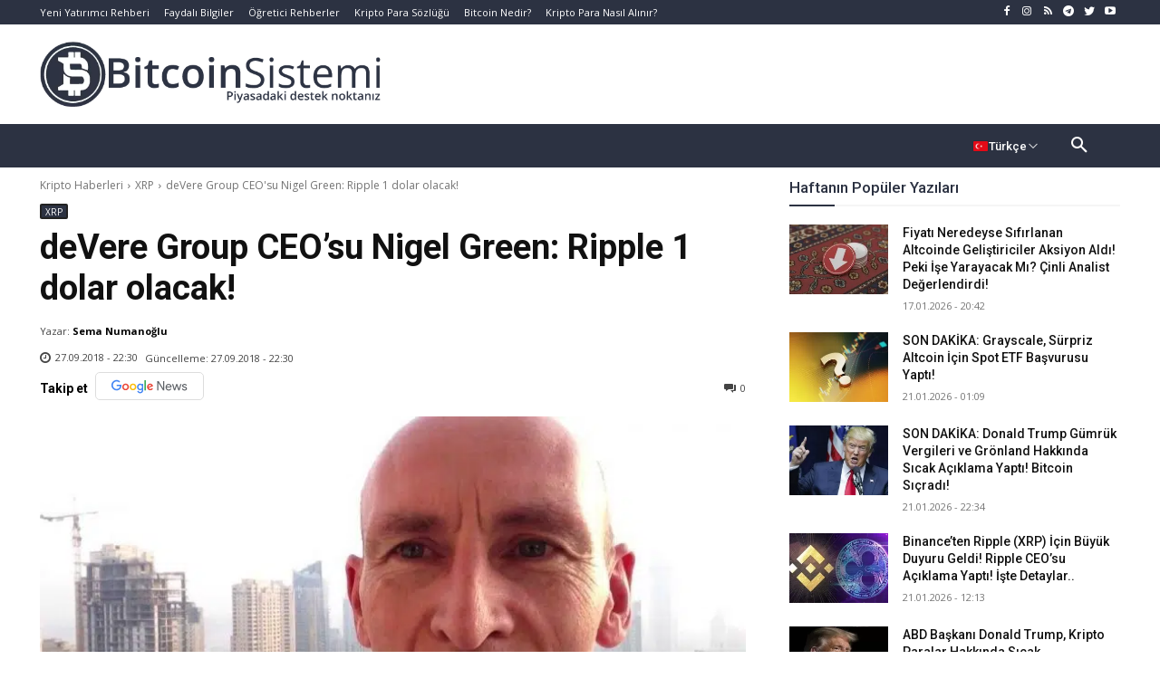

--- FILE ---
content_type: text/css; charset=UTF-8
request_url: https://www.bitcoinsistemi.com/wp-content/cache/min/1/wp-content/plugins/dw-question-answer-pro/assets/css/dwqa-akismet-button-report-spam.css?ver=1768997550
body_size: -421
content:
.dwqa_report_spam{cursor:pointer}